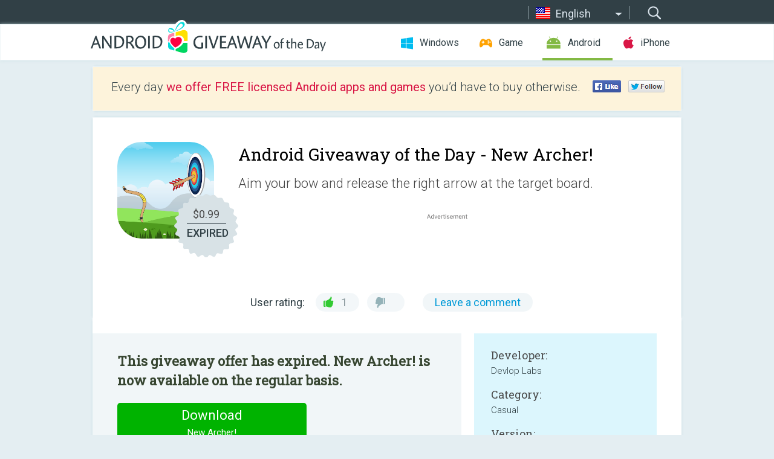

--- FILE ---
content_type: text/html; charset=utf-8
request_url: https://android.giveawayoftheday.com/new-archer/?lang=pt
body_size: 8869
content:
<!DOCTYPE html>
<!--[if lt IE 7]>      <html class="no-js ielt10 ielt9 ielt8 ielt7" lang="en"> <![endif]-->
<!--[if IE 7]>         <html class="no-js ie7 ielt10 ielt9 ielt8" lang="en"> <![endif]-->
<!--[if IE 8]>         <html class="no-js ie8 ielt10 ielt9" lang="en"> <![endif]-->
<!--[if IE 9]>         <html class="no-js ie9 ielt10" lang="en"> <![endif]-->
<!--[if gt IE 10]><!--> <html class="no-js" lang="en"> <!--<![endif]-->
<head>
        <script async src="https://www.googletagmanager.com/gtag/js?id=G-Z2EXT2LRNE"></script>
    <script>
        window.dataLayer = window.dataLayer || [];
        function gtag(){dataLayer.push(arguments);}
        gtag('js', new Date());

        gtag('config', 'G-Z2EXT2LRNE');
    </script>
                            <meta http-equiv="Content-Type" content="text/html; charset=UTF-8" />
            <meta http-equiv="X-UA-Compatible" content="IE=edge">
            <meta name="viewport" content="width=device-width">
            <meta name="format-detection" content="telephone=no">
                        <meta name="google-site-verification" content="OwhU7A7rsA9zNesqQCgia5ZzgpEsOb6a7WOrwuYXIKQ" />
                    
    <meta name="description" content="Daily Android Giveaway - Aim your bow and release the right arrow at the target board.Create your best score and share with everyone." />
    <meta property="fb:app_id" content="200558050727877"/>
    <meta property="og:type" content="website"/>
    <meta property="og:url" content="https://android.giveawayoftheday.com/new-archer/"/>
    <meta property="og:title" content=""/>
    <meta property="og:site_name" content="Giveaway of the Day"/>
    <meta property="og:image" content="https://android.giveawayoftheday.com/wp-content/plugins/gotd_googleplay_plugin/images/2020/11/com.dlgame.newarcher_app_icon_1604405204.png"/>
    <meta property="og:description" content="Aim your bow and release the right arrow at the target board.Create your best score and share with everyone."/>

    <meta property="twitter:card" content="summary_large_image" />
    <meta property="twitter:site" content="@GiveawayotDay" />
    <meta property="twitter:url" content="https://android.giveawayoftheday.com/new-archer/" />
    <meta property="twitter:title" content="New Archer!" />
    <meta property="twitter:description" content="Aim your bow and release the right arrow at the target board." />
    <meta property="twitter:image" content="https://android.giveawayoftheday.com/wp-content/plugins/gotd_googleplay_plugin/images/2020/07/com.dlgame.newarcher_Screenshot_1594967748.png" />

                            <link rel="alternate" hreflang="en" href="https://android.giveawayoftheday.com/new-archer/" type="text/html" />
                                <link rel="alternate" hreflang="es" href="https://android.giveawayoftheday.com/new-archer/?lang=es" type="text/html" />
                                <link rel="alternate" hreflang="it" href="https://android.giveawayoftheday.com/new-archer/?lang=it" type="text/html" />
                                <link rel="alternate" hreflang="de" href="https://android.giveawayoftheday.com/new-archer/?lang=de" type="text/html" />
                                <link rel="alternate" hreflang="fr" href="https://android.giveawayoftheday.com/new-archer/?lang=fr" type="text/html" />
                                <link rel="alternate" hreflang="pt" href="https://android.giveawayoftheday.com/new-archer/?lang=pt-br" type="text/html" />
                                <link rel="alternate" hreflang="nl" href="https://android.giveawayoftheday.com/new-archer/?lang=nl" type="text/html" />
                                <link rel="alternate" hreflang="ru" href="https://android.giveawayoftheday.com/new-archer/?lang=ru" type="text/html" />
                                <link rel="alternate" hreflang="ja" href="https://android.giveawayoftheday.com/new-archer/?lang=ja" type="text/html" />
                                <link rel="alternate" hreflang="tr" href="https://android.giveawayoftheday.com/new-archer/?lang=tr" type="text/html" />
                                <link rel="alternate" hreflang="el" href="https://android.giveawayoftheday.com/new-archer/?lang=el" type="text/html" />
                                <link rel="alternate" hreflang="ro" href="https://android.giveawayoftheday.com/new-archer/?lang=ro" type="text/html" />
            
                 <link rel="stylesheet" href="https://android.giveawayoftheday.com/css/modal.css?v=1525361059" />
        
        <link href='https://fonts.googleapis.com/css?family=Roboto+Slab:400,300&amp;subset=latin' rel='stylesheet' type='text/css'>
        <link href='https://fonts.googleapis.com/css?family=Roboto:400,300,500,700,300italic&amp;subset=latin' rel='stylesheet' type='text/css'>
        <title>Android Giveaway of the Day - New Archer!</title>
                    <link rel="stylesheet" href="https://android.giveawayoftheday.com/css/android/main.css?v=1553782962" />
                <link rel="shortcut icon" href="https://android.giveawayoftheday.com/images/favicon.ico" type="image/x-icon">
            <link rel="stylesheet" href="https://android.giveawayoftheday.com/css/android/post.css?v=1566991764" />
    <link rel="stylesheet" href="https://android.giveawayoftheday.com/css/android/banner.css?v=1455286791" />
    <link rel="stylesheet" href="https://android.giveawayoftheday.com/css/remodal.css?v=1451286268" />
    <link rel="stylesheet" href="https://android.giveawayoftheday.com/css/remodal-default-theme.css?v=1451286268" />
    <link rel="stylesheet" href="https://android.giveawayoftheday.com/css/fancybox.css?v=1453363896" />
        <!--[if lte IE 8]><link href="https://android.giveawayoftheday.com/css/ie8.css" rel="stylesheet" type="text/css" /><![endif]-->
        <script type="text/javascript">
                                </script>
                            <script src="https://ajax.googleapis.com/ajax/libs/jquery/1.10.1/jquery.min.js"></script>
                        <script src="https://android.giveawayoftheday.com/js/plugins.js?v=1485935778"></script>
            <script src="https://android.giveawayoftheday.com/js/script.js?v=1710757379"></script>

            <script>
                var common_actions_settings = {
                    search_url: 'https://android.giveawayoftheday.com/',
                    is_ie9: 0,
                    fb_app_id: '200558050727877',
                    project: 'android',
                    locale: 'en',
                    safari_push: {
                        enabled: 0,
                        url: 'https://android.giveawayoftheday.com/safari_push',
                        website_uid: 'web.com.giveawayoftheday.www',
                        token_url: 'https://android.giveawayoftheday.com/safari_push/check-token',
                        enabled_subprojects: 0
                    }
                };
                jQuery(document).ready(function() {
                    common_actions.init(common_actions_settings);
                    achecker.init({
                        enabled: true,
                        from: 'gaotd_android',
                        is_mobile: false,
                        show_rest: false
                    });
                    away_bnr.init({
                        is_showed: false,
                        idle_interval: 3000,
                        enabled: 0
                    });
                });

                var text_counters = {hours: 'hours', mins: 'mins', secs: 'secs', days: 'days'};
            </script>

                    <script>
            jQuery(document).ready(function () {
                getTopCloseOnload();
                makeFixedCloseOnload();
                jQuery(window).scroll(function () {
                    makeFixedCloseOnload();
                })
            });

            function makeFixedCloseOnload() {
                var close_onload = jQuery('.close_onload');
                if (close_onload.length == 0) return;
                var s = jQuery(window).scrollTop() + 20;
                if (s > jQuery('.giveaway_day').offset().top && s != 0) {
                    close_onload.addClass('fixed_closed_onload');
                    close_onload.css('left', jQuery('.wrapper').offset().left - 100)
                    close_onload.css('top', 20)
                }
                else {
                    if (close_onload.hasClass('fixed_closed_onload')) {
                        getTopCloseOnload();
                    }
                    close_onload.removeClass('fixed_closed_onload');
                    close_onload.css('left', '-100px');

                }
            }

            function getTopCloseOnload() {
                var close_onload = jQuery('.close_onload');
                if (close_onload.length == 0) return;
                var top = 0;
                close_onload.css('top',0);
                jQuery('.slogan').each(function () {
                    top = parseInt(close_onload.css('top'));
                    var $this = jQuery(this);
                    var h = parseInt($this.outerHeight());
                    if ($this.css('display') != 'none' && h != 0) {
                        var margin_bottom = parseInt($this.css('margin-bottom'));
                        top = top + margin_bottom + h;
                    }
                    close_onload.css('top', top);
                })
            }
        </script>
        
    <script>
        check_user_lang.lang_redirect = function() {
            if (getCookie('lang') == 1) {
                return;
            }
            var cookie_domain = this.conf.domain.replace(/:8080$/g, '');
            setCookie('lang', 1, {path: '/', expires: 24*60*60, domain: '.' + cookie_domain});
            var lang_regex = new RegExp("[\\?&]lang=([^&#]*)");
            var cur_lang = lang_regex.exec(window.location.search);
            cur_lang = cur_lang ? cur_lang[1] : 'en';
            if (cur_lang != 'en') {
                return;
            }
            var lang_domain = 'en';
            var subdomains = JSON.parse(this.conf.subdomains_json);
            jQuery.each(subdomains, function(url, lang) {
                if (navigator.language == lang['code'] || navigator.language.indexOf(lang['code']+'-') >= 0) {
                    lang_domain = url;
                }
            });

            if (lang_domain == cur_lang) {
                return;
            }

            location.href = document.location.protocol + '//android.' + this.conf.domain + '/' + (this.conf.path ? this.conf.path + '/' : '') + '?lang='+lang_domain;
        };
        common_actions_settings.twitter_acc = 'https://twitter.com/android_gotd';
    </script>

    <script type="text/javascript">
        (function($) {
            $(function() {
                post_actions.resizePostBlock = function(e) {
                    var margin_top = $('.requirements').outerHeight() + 20;
                    if(!Modernizr.mq('(min-width: 1036px)')) {
                        margin_top = '';
                    }
                    $('.offers').css('margin-top', margin_top);
                };
                post_actions.updateRequirements = function(e) {
                    return;
                }
                post_actions.init({
                    post_id: 6116,
                    is_active: 0,
                    vote: {
                        send_url: '/ajax/posts/vote/add'
                    },
                    negative_form: {
                        url: '/ajax/posts/vote/negative-form'
                    },
                    last_comments: {
                        send_url: '/ajax/posts/other-comments'
                    },
                    error_no_reason_text: 'Please specify at least one reason',
                    error_no_description_text: 'Please, fill in the form below and describe the reason.'
                });
                comments_actions.init({
                    post_id: 6116,
                    lang_id: 1,
                    vote_url: '/ajax/comments/vote/add',
                    add_comment_url: '/ajax/comments/add',
                    reply_text: 'Reply',
                    cancel_text: 'Cancel',
                    no_fields_text: 'Required fields are empty',
                    fb_app_id: '200558050727877',
                    show_fb_comments: false,
                    lang: 'en',
                    fb_comm_url: '/ajax/comments/fb-event'
                });
                check_user_lang.init({
                    is_lang_redirect: 1,
                    subdomains_json: '{"en":{"code":"en","name":"English"},"es":{"code":"es","name":"Espa\u00f1ol"},"it":{"code":"it","name":"Italiano"},"de":{"code":"de","name":"Deutsch"},"fr":{"code":"fr","name":"Fran\u00e7ais"},"pt-br":{"code":"pt","name":"Portugu\u00eas"},"nl":{"code":"nl","name":"Nederlands"},"ru":{"code":"ru","name":"\u0420\u0443\u0441\u0441\u043a\u0438\u0439"},"ja":{"code":"ja","name":"\u65e5\u672c\u8a9e"},"tr":{"code":"tr","name":"T\u00fcrk\u00e7e"},"el":{"code":"el","name":"\u0395\u03bb\u03bb\u03b7\u03bd\u03b9\u03ba\u03ac"},"ro":{"code":"ro","name":"Rom\u00e2n\u0103"}}',
                    domain: 'giveawayoftheday.com',
                    path: 'new-archer'
                });
                                    downloadShareForm.fbInit('200558050727877');
                                var countdown_until = new Date('04 December 2025 08:00:00');
                gaotd_countdown.render('.giveaway_counter', countdown_until, text_counters);
                                                                                                                                                    $('.download_logging').click(function() {
                                    });
                                            });
        })(jQuery);

    </script>
    <script src="https://android.giveawayoftheday.com/js/jquery.fancybox.pack.js?v=1451286268"></script>
    <script>
        jQuery(document).ready(function() {
                jQuery(".screenshot_image").fancybox({
                    padding : 0,
                    centerOnScroll : true,
                    type : 'image',
                    openEffect	: 'elastic',
                    closeEffect	: 'elastic',
                    helpers : {
                        title : {type : 'outside'},
                        overlay: {locked: false}
                    },
                    'beforeLoad': function () {
                        if (window.addEventListener) {
                            window.addEventListener('DOMMouseScroll', wheel, false);
                        }
                        window.onmousewheel = document.onmousewheel = wheel;
                        var keys = [37, 38, 39, 40];
                        document.onkeydown = function (e) {
                            for (var i = keys.length; i--;) {
                                if (e.keyCode === keys[i]) {
                                    preventDefault(e);
                                    return;
                                }
                            }
                        };
                    },
                    'afterClose': function () {
                        if (window.removeEventListener) {
                            window.removeEventListener('DOMMouseScroll', wheel, false);
                        }
                        window.onmousewheel = document.onmousewheel = document.onkeydown = null;
                    }
                });
            }
        );
        /* fancybox no scroll helpers */

        function preventDefault(e) {
            e = e || window.event;
            if (e.preventDefault) e.preventDefault();
            e.returnValue = false;
        }

        function wheel(e) {
            preventDefault(e);
        }
    </script>
                                    <script  src="https://android.giveawayoftheday.com/widget.php?url=https%3A%2F%2Fandroid.giveawayoftheday.com%2Fnew-archer%2F%3Flang%3Dpt"></script>
    </head>
<body class="past en">
<div class="st-container">
    <div class="st-pusher">
        <div class="top_head">
            <div class="width">
                <div class="header_search">
                    <div class="inputbox_wrap">
                        <input type="text" placeholder="Search" class="inputbox" />
                    </div>
                    <div class="submit_wrap">
                        <input type="submit" class="button" value="Search" />
                    </div>
                </div>
                                    <div class="header_lang">
                        <div class="curr_lang ieb">
                            <span class="en">English</span>
                        </div>
                        <ul class="menu languages">
                                                                                <li><a class="es" href="https://android.giveawayoftheday.com/new-archer/?lang=es" hreflang="es">Español</a></li>
                                                            <li><a class="it" href="https://android.giveawayoftheday.com/new-archer/?lang=it" hreflang="it">Italiano</a></li>
                                                            <li><a class="de" href="https://android.giveawayoftheday.com/new-archer/?lang=de" hreflang="de">Deutsch</a></li>
                                                            <li><a class="fr" href="https://android.giveawayoftheday.com/new-archer/?lang=fr" hreflang="fr">Français</a></li>
                                                            <li><a class="pt" href="https://android.giveawayoftheday.com/new-archer/?lang=pt-br" hreflang="pt">Português</a></li>
                                                            <li><a class="nl" href="https://android.giveawayoftheday.com/new-archer/?lang=nl" hreflang="nl">Nederlands</a></li>
                                                            <li><a class="ru" href="https://android.giveawayoftheday.com/new-archer/?lang=ru" hreflang="ru">Русский</a></li>
                                                            <li><a class="ja" href="https://android.giveawayoftheday.com/new-archer/?lang=ja" hreflang="ja">日本語</a></li>
                                                            <li><a class="tr" href="https://android.giveawayoftheday.com/new-archer/?lang=tr" hreflang="tr">Türkçe</a></li>
                                                            <li><a class="el" href="https://android.giveawayoftheday.com/new-archer/?lang=el" hreflang="el">Ελληνικά</a></li>
                                                            <li><a class="ro" href="https://android.giveawayoftheday.com/new-archer/?lang=ro" hreflang="ro">Română</a></li>
                                                </ul>
                    </div>
                            </div>
        </div>
        <div class="header cf">
            <div class="width">
                                    <div class="header_side">
                        <div class="header_nav_trig"></div>
                        <nav class="header_nav">
                            <ul class="menu">
                                <li class="w ">
                                    <a href="https://www.giveawayoftheday.com/">Windows</a>
                                </li>
                                <li class="g ">
                                    <a href="https://game.giveawayoftheday.com/">Game</a>
                                </li>
                                <li class="a active">
                                    <a href="https://android.giveawayoftheday.com/">Android</a>
                                </li>
                                <li class="i ">
                                    <a href="https://iphone.giveawayoftheday.com/">iPhone</a>
                                </li>
                            </ul>
                        </nav>
                                                    <div class="language">
                                <label>Your language:</label>
                                <select>
                                                            <option value="https://android.giveawayoftheday.com/new-archer/" selected>English</option>
                                <option value="https://android.giveawayoftheday.com/new-archer/?lang=es" >Español</option>
                                <option value="https://android.giveawayoftheday.com/new-archer/?lang=it" >Italiano</option>
                                <option value="https://android.giveawayoftheday.com/new-archer/?lang=de" >Deutsch</option>
                                <option value="https://android.giveawayoftheday.com/new-archer/?lang=fr" >Français</option>
                                <option value="https://android.giveawayoftheday.com/new-archer/?lang=pt-br" >Português</option>
                                <option value="https://android.giveawayoftheday.com/new-archer/?lang=nl" >Nederlands</option>
                                <option value="https://android.giveawayoftheday.com/new-archer/?lang=ru" >Русский</option>
                                <option value="https://android.giveawayoftheday.com/new-archer/?lang=ja" >日本語</option>
                                <option value="https://android.giveawayoftheday.com/new-archer/?lang=tr" >Türkçe</option>
                                <option value="https://android.giveawayoftheday.com/new-archer/?lang=el" >Ελληνικά</option>
                                <option value="https://android.giveawayoftheday.com/new-archer/?lang=ro" >Română</option>
                                            </select>
                                <span>&#9660;</span>
                            </div>
                                            </div>
                    <a href="https://android.giveawayoftheday.com/" class="header_logo"></a>
                                                </div>
        </div><!-- .header-->

                <div class="modal" style="display: none;" id="modal_chrome_notif">
    <div class="modal_bg"></div>
    <div class="wrapper_modal modal_notification">
        <div class="table-cell">
            <div class="block_push p">
                <a href="#" class="close_btn" id="close_btn_modal_chrome"></a>
                <p>
                    Never miss all the cool giveaways:<br>
                    get notifications in your browser!
                </p>
                <div class="button_wrapper">
                    <a href="#" class="grey btn" id="no_btn_modal_chrome">No, thanks</a>
                    <a href="#" class="blue btn" id="yes_btn_modal_chrome">Yes, I'd like to</a>
                </div>
            </div>
                        </div>
    </div>
</div>
        <div class="wrapper width">
                        <div class="middle cf">
                    <div class="middle cf">
        <div class="col2 slogan jus">
    <p>Every day <b>we offer FREE licensed Android apps and games</b> you’d have to buy otherwise.</p>

    <ul class="like_block_rendered">

        <li class="like_block_fb_c">
            <div class="like_block_fb" title="Like" onmousemove="common_actions.showSocialFbLikeButton(event)">
			</div>
        </li>
        <li class="like_block_tw_c">
            <div class="like_block_tw" title="Like" onmousemove="common_actions.showSocialTwLikeButton(event)">
			</div>
        </li>
    </ul>

</div>        <div class="col1 giveaway_day">
            <div class="giveaway_wrap cf">
                <div class="giveaway_img">                     <img src="https://android.giveawayoftheday.com/wp-content/plugins/gotd_googleplay_plugin/images/2020/11/com.dlgame.newarcher_app_icon_1604405204.png" alt="New Archer! Giveaway" >
                    <div class="giveaway_label">
                        <a href="/download/?id=6116&amp;source=site" class="label_link download_logging"></a>
                        <div class="old_price">
                            $0.99
                        </div>
                        <div class="free">
                                                            EXPIRED
                                                    </div>
                    </div>
                </div>
                <div class="over">
                    <div class="giveaway_title">
                        <h1>Android Giveaway of the Day&nbsp;- <span>New Archer!</span></h1>
                    </div>
                    <div class="giveaway_descr"> Aim your bow and release the right arrow at the target board.</div>
                    <a href="/download/?id=6116&amp;source=site" class="second_btn download_logging"><span class="old_price">$0.99</span>
                                                    EXPIRED
                                            </a>
                </div>
                <div class="top_ab aa-728">
                    <script async src="//pagead2.googlesyndication.com/pagead/js/adsbygoogle.js"></script>
        <!-- Android GOTD Responsive / Product Page ATF -->
        <ins class="adsbygoogle a_block_top"
             style="display:block"
             data-ad-client="ca-pub-5954465348452390"
             data-ad-slot="2064525062"
             data-ad-format="fluid"></ins>
        <script>
            (adsbygoogle = window.adsbygoogle || []).push({});
        </script>
    </div>
                <div class="wrapper_v">
                    <span class="wrap_votes disabled ">
    <span class="text">User rating:</span>
                <span class="positive">1</span>
    <span class="negative"></span>
            <span class="wrap_count">
        <a href="#comments">
                            Leave a comment                    </a>
    </span>

    </span>                                    </div>
            </div>
        </div>

        

        <div class="col1 wrap_content">
            <div class="left_col">
                                <div class="col2-1 col-r timer">
                    <div class="left">
                        <p><b>This giveaway offer has expired. New Archer!  is now available on the regular basis.</b></p>
                    </div>
                    <div class="wrap_links">
                        <a href="/download/?id=6116&amp;source=site" class="download_btn download_logging" target="_blank">
                            Download <span>New Archer!</span>
                        </a>
                    </div>
                </div>
                                <div class="wrapper_screens">
                                            <a rel="gallery" class="screenshot_image" href="https://android.giveawayoftheday.com/wp-content/plugins/gotd_googleplay_plugin/images/2020/07/com.dlgame.newarcher_Screenshot_1594967748.png"><img src="https://android.giveawayoftheday.com/wp-content/plugins/gotd_googleplay_plugin/images/2020/07/com.dlgame.newarcher_Screenshot_1594967748.png" alt="" /></a>
                                            <a rel="gallery" class="screenshot_image" href="https://android.giveawayoftheday.com/wp-content/plugins/gotd_googleplay_plugin/images/2020/07/com.dlgame.newarcher_Screenshot_1594967752.png"><img src="https://android.giveawayoftheday.com/wp-content/plugins/gotd_googleplay_plugin/images/2020/07/com.dlgame.newarcher_Screenshot_1594967752.png" alt="" /></a>
                                            <a rel="gallery" class="screenshot_image" href="https://android.giveawayoftheday.com/wp-content/plugins/gotd_googleplay_plugin/images/2020/07/com.dlgame.newarcher_Screenshot_1594967756.png"><img src="https://android.giveawayoftheday.com/wp-content/plugins/gotd_googleplay_plugin/images/2020/07/com.dlgame.newarcher_Screenshot_1594967756.png" alt="" /></a>
                                            <a rel="gallery" class="screenshot_image" href="https://android.giveawayoftheday.com/wp-content/plugins/gotd_googleplay_plugin/images/2020/07/com.dlgame.newarcher_Screenshot_1594967760.png"><img src="https://android.giveawayoftheday.com/wp-content/plugins/gotd_googleplay_plugin/images/2020/07/com.dlgame.newarcher_Screenshot_1594967760.png" alt="" /></a>
                                            <a rel="gallery" class="screenshot_image" href="https://android.giveawayoftheday.com/wp-content/plugins/gotd_googleplay_plugin/images/2020/07/com.dlgame.newarcher_Screenshot_1594967764.png"><img src="https://android.giveawayoftheday.com/wp-content/plugins/gotd_googleplay_plugin/images/2020/07/com.dlgame.newarcher_Screenshot_1594967764.png" alt="" /></a>
                                            <a rel="gallery" class="screenshot_image" href="https://android.giveawayoftheday.com/wp-content/plugins/gotd_googleplay_plugin/images/2020/07/com.dlgame.newarcher_Screenshot_1594967768.png"><img src="https://android.giveawayoftheday.com/wp-content/plugins/gotd_googleplay_plugin/images/2020/07/com.dlgame.newarcher_Screenshot_1594967768.png" alt="" /></a>
                                    </div>
                <div class="col1 prog_descr">
                    <div class="center_ab aa-300">
                    <script async src="//pagead2.googlesyndication.com/pagead/js/adsbygoogle.js"></script>
        <!-- Android GOTD Responsive / Product Page BTF -->
        <ins class="adsbygoogle a_block_center"
             style="display:block"
             data-ad-client="ca-pub-5954465348452390"
             data-ad-slot="5017991465"
             data-ad-format="fluid"></ins>
        <script>
            (adsbygoogle = window.adsbygoogle || []).push({});
        </script>
    </div>
                    <p>Aim your bow and release the right arrow at the target board.</p>
<p>Create your best score and share with everyone.</p>

                </div>

                <div class="col2-2 col-r requirements">
                    <h3>Developer:</h3>
                                        <p>Devlop Labs</p>
                    <h3>Category:</h3>
                    <p>Casual</p>
                    <h3>Version:</h3>
                    <p>1.0</p>
                    <h3>Size:</h3>
                    <p>12M</p>
                    <h3>Rated:</h3>
                    <p>Everyone</p>
                    <h3>Compatibility:</h3>
                    <p>4.1 and up</p>
                </div>

                
                <div class="col1 comments  no-fb-com" id="comment_conteiner">
    <div class="wrap_comments" id="comments">

        <h2>Comments on New Archer!</h2>

                <div class="rate_thx">
            <span>Thank you for voting!</span><br>Please add a comment explaining the reason behind your vote.
        </div>
        
        
                <div class="wrap_form">
            <div>
                                                <div class="comments_error pink"></div>
                                <form method="post" id="comment_form">
                    <input type="hidden" name="parent" value="0" id="comment_parent">
                    <input type="hidden" name="reply" value="0" id="comment_reply">
                    <div class="top_wrap first">
                        <input type="text" name="name" placeholder="Name*" value="">
                    </div>
                    <div class="top_wrap second">
                        <input type="text" name="email" placeholder="E-mail* (will not be published)" value="">
                    </div>
                                        <textarea name="content" placeholder="Add a comment..."></textarea>

                    <div class="comments-replies-notice">
                        <input type="checkbox" id="replies_notice" name="replies_notice" value="1" class="custom-checkbox" checked>
                        <label for="replies_notice" class="custom-checkbox">
                            Notify me of replies from other users.
                        </label>
                    </div>

                       
                    <div id="googlerecaptcha" style="margin-bottom:20px; display: none;"></div>
                    <script src="https://www.google.com/recaptcha/api.js?hl=en&render=explicit" async defer></script>
                    <script type="text/javascript">                 
                    var renderRecaptcha = function() {
                            grecaptcha.render('googlerecaptcha', {
                              'sitekey' : ''
                            });
                          };    
                    </script>                                        
                                           
                    <input type="submit" value="Comment">
                    <div class="comment_form_loading"></div>
                </form>
                            </div>
        </div>
                
                            

                
        <div id="comments_container">
                    </div>
        
        
          

            </div>

    </div>
            </div>
            <div class="right_col">
                <div class="col2 offers">
                        <div id="giveaway_termswidget"></div>
                                        <div class="col2-2 col-r download download_win ">
                                                    <span class="lbl"><span class="light_blue">Windows</span> Giveaway of the Day</span>
                            <div>
                                <div class="giveaway_img">
                                    <img src="https://giveawayoftheday.com/wp-content/uploads/2025/11/4080e8a624d07f27dcd4ed080edaf394.png" class="icon120" alt="">
                                    <div class="giveaway_label">
                                        <a href="https://www.giveawayoftheday.com/easy-slideshow/" class="label_link"></a>
                                        <div class="old_price">$19.90</div>
                                        <div class="free">
                                                                                            <span class="big">free</span> today
                                                                                    </div>
                                    </div>
                                </div>
                                <div class="over">
                                    <div class="giveaway_title">
                                        <a href="https://www.giveawayoftheday.com/easy-slideshow/">Easy Slideshow 2.0</a>
                                    </div>
                                    <div class="giveaway_descr">Slideshows with wow factor - made easy!</div>
                                </div>
                                <div class="giveaway_counter"></div>
                                <div class="giveaway_buttons">
                                    <a href="https://www.giveawayoftheday.com/easy-slideshow/" class="proceed">Proceed to download page</a>
                                </div>
                            </div>
                                            </div>
                </div>
            </div>
        </div>
    </div>

            <div class="col1 wrap_goto">
                            <a href="https://android.giveawayoftheday.com/banksy-s-bristol-tour-map/" class="link_prev">&#171;&nbsp;Banksy&#039;s Bristol Tour Map</a>
                                        <a href="https://android.giveawayoftheday.com/3d-dollar-sign-live-wallpaper/" class="link_next">3D Dollar Sign Live Wallpaper&nbsp;&#187;</a>
                    </div>
    
    <div data-remodal-id="modal">
        <button data-remodal-action="close" class="remodal-close"></button>
        <div id="remodal-content"></div>
    </div>

                               </div><!-- .middle-->
            <div class="footer cf">
                    <nav class="footer_nav">
        <ul class="menu jus">
            <li><a href="https://android.giveawayoftheday.com/">Home</a></li>
            <li><a href="https://android.giveawayoftheday.com/submit-your-app/">For Developers</a></li>
            <li><a href="#" class="call_subscribe_form">Subscribe</a></li>
            <li><a href="https://www.giveawayoftheday.com/about/contact/">Contact</a></li>
            <li><a href="https://www.giveawayoftheday.com/forums/">Forums</a></li>
            <li><a href="https://blog.giveawayoftheday.com/">Blog</a></li>
        </ul>
    </nav>
    <div class="row">
        <div class="col2 social">
            <ul class="menu menu_rss">
                <li><a href="https://android.giveawayoftheday.com/feed/" class="rss ieb">RSS Feed</a></li>
                <li><a href="https://android.giveawayoftheday.com/comments/feed/" class="rss ieb">RSS Comments Feed</a></li>
            </ul>
            <ul class="menu menu_social">
                <li><a href="https://www.facebook.com/giveawayotday/" class="fb ieb">Follow us on Facebook</a></li>
            </ul>
        </div>
        <div class="col1 copyright">
            <p>&copy; 2006 - 2025 <a href="https://www.giveawayoftheday.com/">giveawayoftheday.com</a>. <span>All rights reserved.</span> Patent Pending.</p>
        </div>
    </div>
            </div><!-- .footer -->
        </div><!-- .wrapper -->
    </div>
</div>
        <script type="text/javascript">
    document.write("<img src='https://www.giveawayoftheday.com/log.php?id=2969,7241,7246&r=" + Math.round(100000 * Math.random()) + "' class='absolute'/>");
</script>
    <script>
        (function($) {
            $(function() {
                subscribe_popup_form.init({
                    form_url: '/posts/mailing/subscribe?lang=en',
                    subscribe: {url: '/ajax/posts/mailing/subscribe'}
                });
            });
        })(jQuery);
    </script>
</body>
</html>


--- FILE ---
content_type: text/html; charset=utf-8
request_url: https://www.google.com/recaptcha/api2/aframe
body_size: -90
content:
<!DOCTYPE HTML><html><head><meta http-equiv="content-type" content="text/html; charset=UTF-8"></head><body><script nonce="-0T-5Q-tazYh-ftlWgZKoA">/** Anti-fraud and anti-abuse applications only. See google.com/recaptcha */ try{var clients={'sodar':'https://pagead2.googlesyndication.com/pagead/sodar?'};window.addEventListener("message",function(a){try{if(a.source===window.parent){var b=JSON.parse(a.data);var c=clients[b['id']];if(c){var d=document.createElement('img');d.src=c+b['params']+'&rc='+(localStorage.getItem("rc::a")?sessionStorage.getItem("rc::b"):"");window.document.body.appendChild(d);sessionStorage.setItem("rc::e",parseInt(sessionStorage.getItem("rc::e")||0)+1);localStorage.setItem("rc::h",'1764764924020');}}}catch(b){}});window.parent.postMessage("_grecaptcha_ready", "*");}catch(b){}</script></body></html>